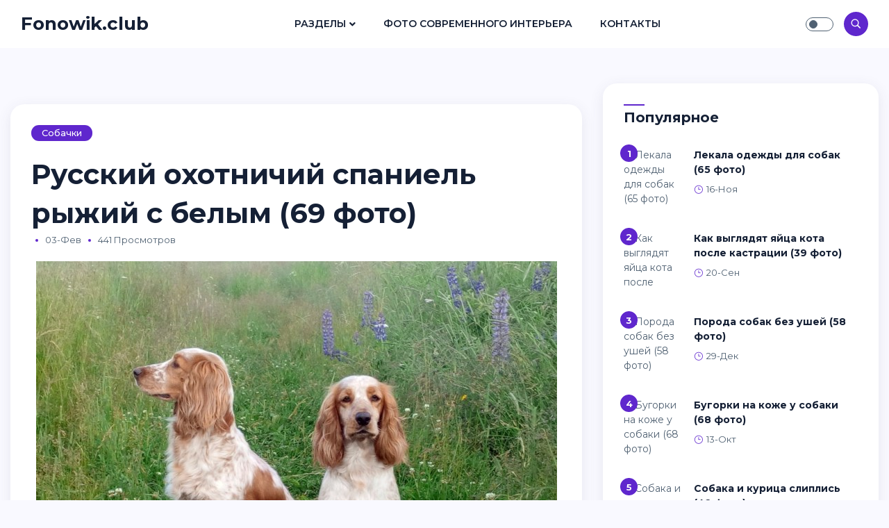

--- FILE ---
content_type: text/html; charset=utf-8
request_url: https://fonowik.club/41371-russkij-ohotnichij-spaniel-ryzhij-s-belym-69-foto.html
body_size: 9285
content:
<!doctype html>
<html lang="ru">
<head>
<meta http-equiv="X-UA-Compatible" content="ie=edge">
<meta name="viewport" content="width=device-width, initial-scale=1.0">
<link rel="icon" sizes="16x16" href="/favicon.png">
<meta charset="utf-8">
<title>Русский охотничий спаниель рыжий с белым (69 фото) - подборки картинок fonowik.club</title>
<meta name="description" content="Скачивайте картинки - Русский охотничий спаниель рыжий с белым (69 фото) - Собачки Русский спаниель Пегий окрас Русский охотничий спаниель рыжий Русский охотничий спаниель рыже Пегий Русский охотничий спаниель рыже Пегий Русский охотничий спаниель Пегий Русский охотничий спаниель рыжий Рыже Пегий спаниель Русский охотничий спаниель рыжий Кокер спаниель Пегий Русский охотничий">
<meta name="keywords" content="спаниель, Русский, охотничий, Пегий, рыжий, кокер, Кокер, белым, крапе, Английский, спрингер, золотистый, окрас, Шотландский, Вельш, Печеночный, коричнево, коричневый, гончая, палевый">
<meta property="og:site_name" content="Кошки и собаки - картинки, фоны, обои на fonowik.club">
<meta property="og:type" content="article">
<meta property="og:title" content="Русский охотничий спаниель рыжий с белым (69 фото)">
<meta property="og:url" content="https://fonowik.club/41371-russkij-ohotnichij-spaniel-ryzhij-s-belym-69-foto.html">
<meta property="og:image" content="https://fonowik.club/uploads/posts/2023-02/1675423032_1-fonowik-club-p-sobaki-russkii-okhotnichii-spaniel-rizhii-2.jpg">
<meta property="og:description" content="Скачивайте картинки - Русский охотничий спаниель рыжий с белым (69 фото) - Собачки Русский спаниель Пегий окрас Русский охотничий спаниель рыжий Русский охотничий спаниель рыже Пегий Русский охотничий спаниель рыже Пегий Русский охотничий спаниель Пегий Русский охотничий спаниель рыжий Рыже Пегий спаниель Русский охотничий спаниель рыжий Кокер спаниель Пегий Русский охотничий">
<link rel="search" type="application/opensearchdescription+xml" href="https://fonowik.club/index.php?do=opensearch" title="Кошки и собаки - картинки, фоны, обои на fonowik.club">
<link rel="canonical" href="https://fonowik.club/41371-russkij-ohotnichij-spaniel-ryzhij-s-belym-69-foto.html">
<link rel="preconnect" href="https://fonts.googleapis.com">
<link rel="preconnect" href="https://fonts.gstatic.com" crossorigin>
<link href="https://fonts.googleapis.com/css2?family=Montserrat:ital,wght@0,300;0,400;0,500;0,600;0,700;1,300;1,400;1,500;1,600;1,700&display=swap" rel="stylesheet">
<link rel="stylesheet" href="/templates/Masonry/css/all.css">
<link rel="stylesheet" href="/templates/Masonry/css/elegant-font-icons.css">
<link rel="stylesheet" href="/templates/Masonry/css/bootstrap.min.css">
<link rel="stylesheet" href="/templates/Masonry/css/style.css">
<link rel="stylesheet" href="/templates/Masonry/css/engine.css">

<script>window.yaContextCb=window.yaContextCb||[]</script>
<script src="https://yandex.ru/ads/system/context.js" async></script>
<!-- Yandex.Metrika counter --> <script type="text/javascript" > (function(m,e,t,r,i,k,a){m[i]=m[i]||function(){(m[i].a=m[i].a||[]).push(arguments)}; m[i].l=1*new Date(); for (var j = 0; j < document.scripts.length; j++) {if (document.scripts[j].src === r) { return; }} k=e.createElement(t),a=e.getElementsByTagName(t)[0],k.async=1,k.src=r,a.parentNode.insertBefore(k,a)}) (window, document, "script", "https://mc.yandex.ru/metrika/tag.js", "ym"); ym(97006556, "init", { clickmap:true, trackLinks:true, accurateTrackBounce:true }); </script> <noscript><div><img src="https://mc.yandex.ru/watch/97006556" style="position:absolute; left:-9999px;" alt="" /></div></noscript> <!-- /Yandex.Metrika counter -->
</head>

<body>
  
<nav class="navbar navbar-expand-lg fixed-top">
<div class="container-fluid">

<div class="logo">
<a href="/" class="logo-dark">Fonowik.club</a>
<a href="/" class="logo-white text-white">Fonowik.club</a>
</div>
        
<div class="collapse navbar-collapse" id="main_nav">
<ul class="navbar-nav ml-auto mr-auto">
<li class="nav-item dropdown"><a class="nav-link dropdown-toggle" href="/news/" data-toggle="dropdown">Разделы</a>
<ul class="dropdown-menu fade-up">
<li><a class="dropdown-item" href="/koshechki/">Кошечки</a></li>
<li><a class="dropdown-item" href="/sobachki/">Собачки</a></li>
</ul>
</li>
<li class="nav-item"><a class="nav-link" href="https://bigfoto.name">Фото современного интерьера</a></li>
<li class="nav-item"><a class="nav-link" href="/index.php?do=feedback">Контакты</a></li>
</ul>
</div>

<div class="navbar-right ml-auto">

<div class="theme-switch-wrapper">
<label class="theme-switch" for="checkbox"><input type="checkbox" id="checkbox" /><div class="slider round"></div></label>
</div>

               
<div class="search-icon"><i class="icon_search"></i></div>

<button class="navbar-toggler" type="button" data-toggle="collapse" data-target="#main_nav" aria-expanded="false" aria-label="Toggle navigation">
<span class="navbar-toggler-icon"></span>
</button>

</div>

</div>
</nav>


<section class="section pt-55 ">
<div class="container-fluid">

<div class="row">
<div class="col-lg-8 mb-20">

<div id='dle-content'><div class="post-single">

<div class="post-single-content">
<a href="https://fonowik.club/sobachki/" class="categorie">Собачки</a> 
<h1>Русский охотничий спаниель рыжий с белым (69 фото)</h1>
<div class="post-single-info">
<ul class="list-inline">
<li class="dot"></li>
<li>03-фев</li>
<li class="dot"></li>
<li>441 просмотров</li>

</ul>
</div></div>
                  
<div class="post-single-body text-justify"><div style="text-align:center;"><!--TBegin:https://fonowik.club/uploads/posts/2023-02/1675423032_1-fonowik-club-p-sobaki-russkii-okhotnichii-spaniel-rizhii-2.jpg||Русский охотничий спаниель рыжий--><a href="https://fonowik.club/uploads/posts/2023-02/1675423032_1-fonowik-club-p-sobaki-russkii-okhotnichii-spaniel-rizhii-2.jpg" class="highslide" target="_blank"><img data-src="/uploads/posts/2023-02/thumbs/1675423032_1-fonowik-club-p-sobaki-russkii-okhotnichii-spaniel-rizhii-2.jpg" style="max-width:100%;" alt="Русский охотничий спаниель рыжий"></a><div>Русский охотничий спаниель рыжий</div><!--TEnd--><br><!--TBegin:https://fonowik.club/uploads/posts/2023-02/1675423114_2-fonowik-club-p-sobaki-russkii-okhotnichii-spaniel-rizhii-4.jpg||Русский охотничий спаниель рыже Пегий--><a href="https://fonowik.club/uploads/posts/2023-02/1675423114_2-fonowik-club-p-sobaki-russkii-okhotnichii-spaniel-rizhii-4.jpg" class="highslide" target="_blank"><img data-src="/uploads/posts/2023-02/thumbs/1675423114_2-fonowik-club-p-sobaki-russkii-okhotnichii-spaniel-rizhii-4.jpg" style="max-width:100%;" alt="Русский охотничий спаниель рыже Пегий"></a><div>Русский охотничий спаниель рыже Пегий</div><!--TEnd--><br><!--TBegin:https://fonowik.club/uploads/posts/2023-02/1675423068_3-fonowik-club-p-sobaki-russkii-okhotnichii-spaniel-rizhii-5.jpg||Русский охотничий спаниель рыже Пегий--><a href="https://fonowik.club/uploads/posts/2023-02/1675423068_3-fonowik-club-p-sobaki-russkii-okhotnichii-spaniel-rizhii-5.jpg" class="highslide" target="_blank"><img data-src="/uploads/posts/2023-02/thumbs/1675423068_3-fonowik-club-p-sobaki-russkii-okhotnichii-spaniel-rizhii-5.jpg" style="max-width:100%;" alt="Русский охотничий спаниель рыже Пегий"></a><div>Русский охотничий спаниель рыже Пегий</div><!--TEnd--><br><!--TBegin:https://fonowik.club/uploads/posts/2023-02/1675423043_4-fonowik-club-p-sobaki-russkii-okhotnichii-spaniel-rizhii-6.jpg||Русский охотничий спаниель Пегий--><a href="https://fonowik.club/uploads/posts/2023-02/1675423043_4-fonowik-club-p-sobaki-russkii-okhotnichii-spaniel-rizhii-6.jpg" class="highslide" target="_blank"><img data-src="/uploads/posts/2023-02/thumbs/1675423043_4-fonowik-club-p-sobaki-russkii-okhotnichii-spaniel-rizhii-6.jpg" style="max-width:100%;" alt="Русский охотничий спаниель Пегий"></a><div>Русский охотничий спаниель Пегий</div><!--TEnd--><br><!--TBegin:https://fonowik.club/uploads/posts/2023-02/1675423040_5-fonowik-club-p-sobaki-russkii-okhotnichii-spaniel-rizhii-7.jpg||Русский охотничий спаниель рыжий--><a href="https://fonowik.club/uploads/posts/2023-02/1675423040_5-fonowik-club-p-sobaki-russkii-okhotnichii-spaniel-rizhii-7.jpg" class="highslide" target="_blank"><img data-src="/uploads/posts/2023-02/thumbs/1675423040_5-fonowik-club-p-sobaki-russkii-okhotnichii-spaniel-rizhii-7.jpg" style="max-width:100%;" alt="Русский охотничий спаниель рыжий"></a><div>Русский охотничий спаниель рыжий</div><!--TEnd--><br><!--TBegin:https://fonowik.club/uploads/posts/2023-02/1675423056_6-fonowik-club-p-sobaki-russkii-okhotnichii-spaniel-rizhii-9.jpg||Рыже Пегий спаниель--><a href="https://fonowik.club/uploads/posts/2023-02/1675423056_6-fonowik-club-p-sobaki-russkii-okhotnichii-spaniel-rizhii-9.jpg" class="highslide" target="_blank"><img data-src="/uploads/posts/2023-02/thumbs/1675423056_6-fonowik-club-p-sobaki-russkii-okhotnichii-spaniel-rizhii-9.jpg" style="max-width:100%;" alt="Рыже Пегий спаниель"></a><div>Рыже Пегий спаниель</div><!--TEnd--><br><!--TBegin:https://fonowik.club/uploads/posts/2023-02/1675423115_7-fonowik-club-p-sobaki-russkii-okhotnichii-spaniel-rizhii-10.jpg||Русский охотничий спаниель рыжий--><a href="https://fonowik.club/uploads/posts/2023-02/1675423115_7-fonowik-club-p-sobaki-russkii-okhotnichii-spaniel-rizhii-10.jpg" class="highslide" target="_blank"><img data-src="/uploads/posts/2023-02/thumbs/1675423115_7-fonowik-club-p-sobaki-russkii-okhotnichii-spaniel-rizhii-10.jpg" style="max-width:100%;" alt="Русский охотничий спаниель рыжий"></a><div>Русский охотничий спаниель рыжий</div><!--TEnd--><br><!--TBegin:https://fonowik.club/uploads/posts/2023-02/1675423059_8-fonowik-club-p-sobaki-russkii-okhotnichii-spaniel-rizhii-11.jpg||Кокер спаниель Пегий--><a href="https://fonowik.club/uploads/posts/2023-02/1675423059_8-fonowik-club-p-sobaki-russkii-okhotnichii-spaniel-rizhii-11.jpg" class="highslide" target="_blank"><img data-src="/uploads/posts/2023-02/thumbs/1675423059_8-fonowik-club-p-sobaki-russkii-okhotnichii-spaniel-rizhii-11.jpg" style="max-width:100%;" alt="Кокер спаниель Пегий"></a><div>Кокер спаниель Пегий</div><!--TEnd--><br><!--TBegin:https://fonowik.club/uploads/posts/2023-02/1675423070_9-fonowik-club-p-sobaki-russkii-okhotnichii-spaniel-rizhii-12.jpg||Русский охотничий спаниель рыжий с белым--><a href="https://fonowik.club/uploads/posts/2023-02/1675423070_9-fonowik-club-p-sobaki-russkii-okhotnichii-spaniel-rizhii-12.jpg" class="highslide" target="_blank"><img data-src="/uploads/posts/2023-02/thumbs/1675423070_9-fonowik-club-p-sobaki-russkii-okhotnichii-spaniel-rizhii-12.jpg" style="max-width:100%;" alt="Русский охотничий спаниель рыжий с белым"></a><div>Русский охотничий спаниель рыжий с белым</div><!--TEnd--><br><!--TBegin:https://fonowik.club/uploads/posts/2023-02/1675423054_10-fonowik-club-p-sobaki-russkii-okhotnichii-spaniel-rizhii-13.jpg||Русский охотничий спаниель Пегий--><a href="https://fonowik.club/uploads/posts/2023-02/1675423054_10-fonowik-club-p-sobaki-russkii-okhotnichii-spaniel-rizhii-13.jpg" class="highslide" target="_blank"><img data-src="/uploads/posts/2023-02/thumbs/1675423054_10-fonowik-club-p-sobaki-russkii-okhotnichii-spaniel-rizhii-13.jpg" style="max-width:100%;" alt="Русский охотничий спаниель Пегий"></a><div>Русский охотничий спаниель Пегий</div><!--TEnd--><br><!--TBegin:https://fonowik.club/uploads/posts/2023-02/1675423090_11-fonowik-club-p-sobaki-russkii-okhotnichii-spaniel-rizhii-14.jpg||Русский спаниель рыже Пегий--><a href="https://fonowik.club/uploads/posts/2023-02/1675423090_11-fonowik-club-p-sobaki-russkii-okhotnichii-spaniel-rizhii-14.jpg" class="highslide" target="_blank"><img data-src="/uploads/posts/2023-02/thumbs/1675423090_11-fonowik-club-p-sobaki-russkii-okhotnichii-spaniel-rizhii-14.jpg" style="max-width:100%;" alt="Русский спаниель рыже Пегий"></a><div>Русский спаниель рыже Пегий</div><!--TEnd--><br><!--TBegin:https://fonowik.club/uploads/posts/2023-02/1675423098_12-fonowik-club-p-sobaki-russkii-okhotnichii-spaniel-rizhii-16.jpg||Русский охотничий спаниель рыжий крап--><a href="https://fonowik.club/uploads/posts/2023-02/1675423098_12-fonowik-club-p-sobaki-russkii-okhotnichii-spaniel-rizhii-16.jpg" class="highslide" target="_blank"><img data-src="/uploads/posts/2023-02/thumbs/1675423098_12-fonowik-club-p-sobaki-russkii-okhotnichii-spaniel-rizhii-16.jpg" style="max-width:100%;" alt="Русский охотничий спаниель рыжий крап"></a><div>Русский охотничий спаниель рыжий крап</div><!--TEnd--><br><!--TBegin:https://fonowik.club/uploads/posts/2023-02/1675423117_13-fonowik-club-p-sobaki-russkii-okhotnichii-spaniel-rizhii-17.jpg||Русский охотничий спаниель рыжий с белым--><a href="https://fonowik.club/uploads/posts/2023-02/1675423117_13-fonowik-club-p-sobaki-russkii-okhotnichii-spaniel-rizhii-17.jpg" class="highslide" target="_blank"><img data-src="/uploads/posts/2023-02/thumbs/1675423117_13-fonowik-club-p-sobaki-russkii-okhotnichii-spaniel-rizhii-17.jpg" style="max-width:100%;" alt="Русский охотничий спаниель рыжий с белым"></a><div>Русский охотничий спаниель рыжий с белым</div><!--TEnd--><br><!--TBegin:https://fonowik.club/uploads/posts/2023-02/1675423085_14-fonowik-club-p-sobaki-russkii-okhotnichii-spaniel-rizhii-18.jpg||Русский охотничий спаниель рыже Пегий в крапе--><a href="https://fonowik.club/uploads/posts/2023-02/1675423085_14-fonowik-club-p-sobaki-russkii-okhotnichii-spaniel-rizhii-18.jpg" class="highslide" target="_blank"><img data-src="/uploads/posts/2023-02/thumbs/1675423085_14-fonowik-club-p-sobaki-russkii-okhotnichii-spaniel-rizhii-18.jpg" style="max-width:100%;" alt="Русский охотничий спаниель рыже Пегий в крапе"></a><div>Русский охотничий спаниель рыже Пегий в крапе</div><!--TEnd--><br><!--TBegin:https://fonowik.club/uploads/posts/2023-02/1675423053_15-fonowik-club-p-sobaki-russkii-okhotnichii-spaniel-rizhii-19.jpg||Русский охотничий спаниель рыже Пегий--><a href="https://fonowik.club/uploads/posts/2023-02/1675423053_15-fonowik-club-p-sobaki-russkii-okhotnichii-spaniel-rizhii-19.jpg" class="highslide" target="_blank"><img data-src="/uploads/posts/2023-02/thumbs/1675423053_15-fonowik-club-p-sobaki-russkii-okhotnichii-spaniel-rizhii-19.jpg" style="max-width:100%;" alt="Русский охотничий спаниель рыже Пегий"></a><div>Русский охотничий спаниель рыже Пегий</div><!--TEnd--><br><!--TBegin:https://fonowik.club/uploads/posts/2023-02/1675423099_16-fonowik-club-p-sobaki-russkii-okhotnichii-spaniel-rizhii-20.jpg||Русский охотничий спаниель бежевый--><a href="https://fonowik.club/uploads/posts/2023-02/1675423099_16-fonowik-club-p-sobaki-russkii-okhotnichii-spaniel-rizhii-20.jpg" class="highslide" target="_blank"><img data-src="/uploads/posts/2023-02/thumbs/1675423099_16-fonowik-club-p-sobaki-russkii-okhotnichii-spaniel-rizhii-20.jpg" style="max-width:100%;" alt="Русский охотничий спаниель бежевый"></a><div>Русский охотничий спаниель бежевый</div><!--TEnd--><br><!--TBegin:https://fonowik.club/uploads/posts/2023-02/1675423118_17-fonowik-club-p-sobaki-russkii-okhotnichii-spaniel-rizhii-21.jpg||Кокер спаниель охотничий--><a href="https://fonowik.club/uploads/posts/2023-02/1675423118_17-fonowik-club-p-sobaki-russkii-okhotnichii-spaniel-rizhii-21.jpg" class="highslide" target="_blank"><img data-src="/uploads/posts/2023-02/thumbs/1675423118_17-fonowik-club-p-sobaki-russkii-okhotnichii-spaniel-rizhii-21.jpg" style="max-width:100%;" alt="Кокер спаниель охотничий"></a><div>Кокер спаниель охотничий</div><!--TEnd--><br><!--TBegin:https://fonowik.club/uploads/posts/2023-02/1675423061_18-fonowik-club-p-sobaki-russkii-okhotnichii-spaniel-rizhii-22.jpg||Русский охотничий спаниель рыжий--><a href="https://fonowik.club/uploads/posts/2023-02/1675423061_18-fonowik-club-p-sobaki-russkii-okhotnichii-spaniel-rizhii-22.jpg" class="highslide" target="_blank"><img data-src="/uploads/posts/2023-02/thumbs/1675423061_18-fonowik-club-p-sobaki-russkii-okhotnichii-spaniel-rizhii-22.jpg" style="max-width:100%;" alt="Русский охотничий спаниель рыжий"></a><div>Русский охотничий спаниель рыжий</div><!--TEnd--><br><!--TBegin:https://fonowik.club/uploads/posts/2023-02/1675423118_19-fonowik-club-p-sobaki-russkii-okhotnichii-spaniel-rizhii-24.jpg||Кокер спаниель охотничий--><a href="https://fonowik.club/uploads/posts/2023-02/1675423118_19-fonowik-club-p-sobaki-russkii-okhotnichii-spaniel-rizhii-24.jpg" class="highslide" target="_blank"><img data-src="/uploads/posts/2023-02/thumbs/1675423118_19-fonowik-club-p-sobaki-russkii-okhotnichii-spaniel-rizhii-24.jpg" style="max-width:100%;" alt="Кокер спаниель охотничий"></a><div>Кокер спаниель охотничий</div><!--TEnd--><br><!--TBegin:https://fonowik.club/uploads/posts/2023-02/1675423078_20-fonowik-club-p-sobaki-russkii-okhotnichii-spaniel-rizhii-25.jpg||Кокер спаниель Пегий--><a href="https://fonowik.club/uploads/posts/2023-02/1675423078_20-fonowik-club-p-sobaki-russkii-okhotnichii-spaniel-rizhii-25.jpg" class="highslide" target="_blank"><img data-src="/uploads/posts/2023-02/thumbs/1675423078_20-fonowik-club-p-sobaki-russkii-okhotnichii-spaniel-rizhii-25.jpg" style="max-width:100%;" alt="Кокер спаниель Пегий"></a><div>Кокер спаниель Пегий</div><!--TEnd--><br><!--TBegin:https://fonowik.club/uploads/posts/2023-02/1675423082_21-fonowik-club-p-sobaki-russkii-okhotnichii-spaniel-rizhii-26.jpg||Русский охотничий спаниель рыже Пегий--><a href="https://fonowik.club/uploads/posts/2023-02/1675423082_21-fonowik-club-p-sobaki-russkii-okhotnichii-spaniel-rizhii-26.jpg" class="highslide" target="_blank"><img data-src="/uploads/posts/2023-02/thumbs/1675423082_21-fonowik-club-p-sobaki-russkii-okhotnichii-spaniel-rizhii-26.jpg" style="max-width:100%;" alt="Русский охотничий спаниель рыже Пегий"></a><div>Русский охотничий спаниель рыже Пегий</div><!--TEnd--><br><!--TBegin:https://fonowik.club/uploads/posts/2023-02/1675423088_22-fonowik-club-p-sobaki-russkii-okhotnichii-spaniel-rizhii-27.jpg||Русский охотничий спаниель рыже Пегий в крапе--><a href="https://fonowik.club/uploads/posts/2023-02/1675423088_22-fonowik-club-p-sobaki-russkii-okhotnichii-spaniel-rizhii-27.jpg" class="highslide" target="_blank"><img data-src="/uploads/posts/2023-02/thumbs/1675423088_22-fonowik-club-p-sobaki-russkii-okhotnichii-spaniel-rizhii-27.jpg" style="max-width:100%;" alt="Русский охотничий спаниель рыже Пегий в крапе"></a><div>Русский охотничий спаниель рыже Пегий в крапе</div><!--TEnd--><br><!--TBegin:https://fonowik.club/uploads/posts/2023-02/1675423083_23-fonowik-club-p-sobaki-russkii-okhotnichii-spaniel-rizhii-28.jpg||Русский охотничий спаниель рыжий с белым--><a href="https://fonowik.club/uploads/posts/2023-02/1675423083_23-fonowik-club-p-sobaki-russkii-okhotnichii-spaniel-rizhii-28.jpg" class="highslide" target="_blank"><img data-src="/uploads/posts/2023-02/thumbs/1675423083_23-fonowik-club-p-sobaki-russkii-okhotnichii-spaniel-rizhii-28.jpg" style="max-width:100%;" alt="Русский охотничий спаниель рыжий с белым"></a><div>Русский охотничий спаниель рыжий с белым</div><!--TEnd--><br><!--TBegin:https://fonowik.club/uploads/posts/2023-02/1675423035_24-fonowik-club-p-sobaki-russkii-okhotnichii-spaniel-rizhii-30.jpg||Русский спаниель рыже Пегий--><a href="https://fonowik.club/uploads/posts/2023-02/1675423035_24-fonowik-club-p-sobaki-russkii-okhotnichii-spaniel-rizhii-30.jpg" class="highslide" target="_blank"><img data-src="/uploads/posts/2023-02/thumbs/1675423035_24-fonowik-club-p-sobaki-russkii-okhotnichii-spaniel-rizhii-30.jpg" style="max-width:100%;" alt="Русский спаниель рыже Пегий"></a><div>Русский спаниель рыже Пегий</div><!--TEnd--><br><!--TBegin:https://fonowik.club/uploads/posts/2023-02/1675423120_25-fonowik-club-p-sobaki-russkii-okhotnichii-spaniel-rizhii-31.jpg||Русский охотничий спаниель золотистый--><a href="https://fonowik.club/uploads/posts/2023-02/1675423120_25-fonowik-club-p-sobaki-russkii-okhotnichii-spaniel-rizhii-31.jpg" class="highslide" target="_blank"><img data-src="/uploads/posts/2023-02/thumbs/1675423120_25-fonowik-club-p-sobaki-russkii-okhotnichii-spaniel-rizhii-31.jpg" style="max-width:100%;" alt="Русский охотничий спаниель золотистый"></a><div>Русский охотничий спаниель золотистый</div><!--TEnd--><br><!--TBegin:https://fonowik.club/uploads/posts/2023-02/1675423122_26-fonowik-club-p-sobaki-russkii-okhotnichii-spaniel-rizhii-32.jpg||Русский охотничий спаниель рыжий--><a href="https://fonowik.club/uploads/posts/2023-02/1675423122_26-fonowik-club-p-sobaki-russkii-okhotnichii-spaniel-rizhii-32.jpg" class="highslide" target="_blank"><img data-src="/uploads/posts/2023-02/thumbs/1675423122_26-fonowik-club-p-sobaki-russkii-okhotnichii-spaniel-rizhii-32.jpg" style="max-width:100%;" alt="Русский охотничий спаниель рыжий"></a><div>Русский охотничий спаниель рыжий</div><!--TEnd--><br><!--TBegin:https://fonowik.club/uploads/posts/2023-02/1675423076_27-fonowik-club-p-sobaki-russkii-okhotnichii-spaniel-rizhii-33.jpg||Вель спрингер спаниель--><a href="https://fonowik.club/uploads/posts/2023-02/1675423076_27-fonowik-club-p-sobaki-russkii-okhotnichii-spaniel-rizhii-33.jpg" class="highslide" target="_blank"><img data-src="/uploads/posts/2023-02/thumbs/1675423076_27-fonowik-club-p-sobaki-russkii-okhotnichii-spaniel-rizhii-33.jpg" style="max-width:100%;" alt="Вель спрингер спаниель"></a><div>Вель спрингер спаниель</div><!--TEnd--><br><!--TBegin:https://fonowik.club/uploads/posts/2023-02/1675423101_28-fonowik-club-p-sobaki-russkii-okhotnichii-spaniel-rizhii-35.jpg||Гладкошерстный спаниель кокер рыжий--><a href="https://fonowik.club/uploads/posts/2023-02/1675423101_28-fonowik-club-p-sobaki-russkii-okhotnichii-spaniel-rizhii-35.jpg" class="highslide" target="_blank"><img data-src="/uploads/posts/2023-02/thumbs/1675423101_28-fonowik-club-p-sobaki-russkii-okhotnichii-spaniel-rizhii-35.jpg" style="max-width:100%;" alt="Гладкошерстный спаниель кокер рыжий"></a><div>Гладкошерстный спаниель кокер рыжий</div><!--TEnd--><br><!--TBegin:https://fonowik.club/uploads/posts/2023-02/1675423130_29-fonowik-club-p-sobaki-russkii-okhotnichii-spaniel-rizhii-36.jpg||Русский кокер спаниель--><a href="https://fonowik.club/uploads/posts/2023-02/1675423130_29-fonowik-club-p-sobaki-russkii-okhotnichii-spaniel-rizhii-36.jpg" class="highslide" target="_blank"><img data-src="/uploads/posts/2023-02/thumbs/1675423130_29-fonowik-club-p-sobaki-russkii-okhotnichii-spaniel-rizhii-36.jpg" style="max-width:100%;" alt="Русский кокер спаниель"></a><div>Русский кокер спаниель</div><!--TEnd--><br><!--TBegin:https://fonowik.club/uploads/posts/2023-02/1675423136_30-fonowik-club-p-sobaki-russkii-okhotnichii-spaniel-rizhii-37.jpg||Русский спаниель рыже Пегий--><a href="https://fonowik.club/uploads/posts/2023-02/1675423136_30-fonowik-club-p-sobaki-russkii-okhotnichii-spaniel-rizhii-37.jpg" class="highslide" target="_blank"><img data-src="/uploads/posts/2023-02/thumbs/1675423136_30-fonowik-club-p-sobaki-russkii-okhotnichii-spaniel-rizhii-37.jpg" style="max-width:100%;" alt="Русский спаниель рыже Пегий"></a><div>Русский спаниель рыже Пегий</div><!--TEnd--><br><!--TBegin:https://fonowik.club/uploads/posts/2023-02/1675423076_31-fonowik-club-p-sobaki-russkii-okhotnichii-spaniel-rizhii-38.jpg||Кокер спаниель бело рыжий--><a href="https://fonowik.club/uploads/posts/2023-02/1675423076_31-fonowik-club-p-sobaki-russkii-okhotnichii-spaniel-rizhii-38.jpg" class="highslide" target="_blank"><img data-src="/uploads/posts/2023-02/thumbs/1675423076_31-fonowik-club-p-sobaki-russkii-okhotnichii-spaniel-rizhii-38.jpg" style="max-width:100%;" alt="Кокер спаниель бело рыжий"></a><div>Кокер спаниель бело рыжий</div><!--TEnd--><br><!--TBegin:https://fonowik.club/uploads/posts/2023-02/1675423095_32-fonowik-club-p-sobaki-russkii-okhotnichii-spaniel-rizhii-39.jpg||Русский кокер спаниель рыжий--><a href="https://fonowik.club/uploads/posts/2023-02/1675423095_32-fonowik-club-p-sobaki-russkii-okhotnichii-spaniel-rizhii-39.jpg" class="highslide" target="_blank"><img data-src="/uploads/posts/2023-02/thumbs/1675423095_32-fonowik-club-p-sobaki-russkii-okhotnichii-spaniel-rizhii-39.jpg" style="max-width:100%;" alt="Русский кокер спаниель рыжий"></a><div>Русский кокер спаниель рыжий</div><!--TEnd--><br><!--TBegin:https://fonowik.club/uploads/posts/2023-02/1675423081_33-fonowik-club-p-sobaki-russkii-okhotnichii-spaniel-rizhii-40.jpg||Русский кокер спаниель светлый--><a href="https://fonowik.club/uploads/posts/2023-02/1675423081_33-fonowik-club-p-sobaki-russkii-okhotnichii-spaniel-rizhii-40.jpg" class="highslide" target="_blank"><img data-src="/uploads/posts/2023-02/thumbs/1675423081_33-fonowik-club-p-sobaki-russkii-okhotnichii-spaniel-rizhii-40.jpg" style="max-width:100%;" alt="Русский кокер спаниель светлый"></a><div>Русский кокер спаниель светлый</div><!--TEnd--><br><!--TBegin:https://fonowik.club/uploads/posts/2023-02/1675423070_34-fonowik-club-p-sobaki-russkii-okhotnichii-spaniel-rizhii-41.jpg||Русский охотничий спаниель рыжий с белым--><a href="https://fonowik.club/uploads/posts/2023-02/1675423070_34-fonowik-club-p-sobaki-russkii-okhotnichii-spaniel-rizhii-41.jpg" class="highslide" target="_blank"><img data-src="/uploads/posts/2023-02/thumbs/1675423070_34-fonowik-club-p-sobaki-russkii-okhotnichii-spaniel-rizhii-41.jpg" style="max-width:100%;" alt="Русский охотничий спаниель рыжий с белым"></a><div>Русский охотничий спаниель рыжий с белым</div><!--TEnd--><br><!--TBegin:https://fonowik.club/uploads/posts/2023-02/1675423068_35-fonowik-club-p-sobaki-russkii-okhotnichii-spaniel-rizhii-42.jpg||Русский кокер спаниель рыжий--><a href="https://fonowik.club/uploads/posts/2023-02/1675423068_35-fonowik-club-p-sobaki-russkii-okhotnichii-spaniel-rizhii-42.jpg" class="highslide" target="_blank"><img data-src="/uploads/posts/2023-02/thumbs/1675423068_35-fonowik-club-p-sobaki-russkii-okhotnichii-spaniel-rizhii-42.jpg" style="max-width:100%;" alt="Русский кокер спаниель рыжий"></a><div>Русский кокер спаниель рыжий</div><!--TEnd--><br><!--TBegin:https://fonowik.club/uploads/posts/2023-02/1675423085_36-fonowik-club-p-sobaki-russkii-okhotnichii-spaniel-rizhii-44.jpg||Ирландский кокер спаниель--><a href="https://fonowik.club/uploads/posts/2023-02/1675423085_36-fonowik-club-p-sobaki-russkii-okhotnichii-spaniel-rizhii-44.jpg" class="highslide" target="_blank"><img data-src="/uploads/posts/2023-02/thumbs/1675423085_36-fonowik-club-p-sobaki-russkii-okhotnichii-spaniel-rizhii-44.jpg" style="max-width:100%;" alt="Ирландский кокер спаниель"></a><div>Ирландский кокер спаниель</div><!--TEnd--><br><!--TBegin:https://fonowik.club/uploads/posts/2023-02/1675423048_37-fonowik-club-p-sobaki-russkii-okhotnichii-spaniel-rizhii-45.jpg||Русский кокер спаниель рыжий--><a href="https://fonowik.club/uploads/posts/2023-02/1675423048_37-fonowik-club-p-sobaki-russkii-okhotnichii-spaniel-rizhii-45.jpg" class="highslide" target="_blank"><img data-src="/uploads/posts/2023-02/thumbs/1675423048_37-fonowik-club-p-sobaki-russkii-okhotnichii-spaniel-rizhii-45.jpg" style="max-width:100%;" alt="Русский кокер спаниель рыжий"></a><div>Русский кокер спаниель рыжий</div><!--TEnd--><br><!--TBegin:https://fonowik.club/uploads/posts/2023-02/1675423105_38-fonowik-club-p-sobaki-russkii-okhotnichii-spaniel-rizhii-46.jpg||Русский охотничий спаниель рыже Пегий--><a href="https://fonowik.club/uploads/posts/2023-02/1675423105_38-fonowik-club-p-sobaki-russkii-okhotnichii-spaniel-rizhii-46.jpg" class="highslide" target="_blank"><img data-src="/uploads/posts/2023-02/thumbs/1675423105_38-fonowik-club-p-sobaki-russkii-okhotnichii-spaniel-rizhii-46.jpg" style="max-width:100%;" alt="Русский охотничий спаниель рыже Пегий"></a><div>Русский охотничий спаниель рыже Пегий</div><!--TEnd--><br><!--TBegin:https://fonowik.club/uploads/posts/2023-02/1675423068_39-fonowik-club-p-sobaki-russkii-okhotnichii-spaniel-rizhii-47.jpg||Английский кокер спаниель охотничья собака--><a href="https://fonowik.club/uploads/posts/2023-02/1675423068_39-fonowik-club-p-sobaki-russkii-okhotnichii-spaniel-rizhii-47.jpg" class="highslide" target="_blank"><img data-src="/uploads/posts/2023-02/thumbs/1675423068_39-fonowik-club-p-sobaki-russkii-okhotnichii-spaniel-rizhii-47.jpg" style="max-width:100%;" alt="Английский кокер спаниель охотничья собака"></a><div>Английский кокер спаниель охотничья собака</div><!--TEnd--><br><!--TBegin:https://fonowik.club/uploads/posts/2023-02/1675423069_40-fonowik-club-p-sobaki-russkii-okhotnichii-spaniel-rizhii-48.jpg||Русский охотничий спаниель рыже Пегий в крапе--><a href="https://fonowik.club/uploads/posts/2023-02/1675423069_40-fonowik-club-p-sobaki-russkii-okhotnichii-spaniel-rizhii-48.jpg" class="highslide" target="_blank"><img data-src="/uploads/posts/2023-02/thumbs/1675423069_40-fonowik-club-p-sobaki-russkii-okhotnichii-spaniel-rizhii-48.jpg" style="max-width:100%;" alt="Русский охотничий спаниель рыже Пегий в крапе"></a><div>Русский охотничий спаниель рыже Пегий в крапе</div><!--TEnd--><br><!--TBegin:https://fonowik.club/uploads/posts/2023-02/1675423055_41-fonowik-club-p-sobaki-russkii-okhotnichii-spaniel-rizhii-49.jpg||Русский охотничий спаниель--><a href="https://fonowik.club/uploads/posts/2023-02/1675423055_41-fonowik-club-p-sobaki-russkii-okhotnichii-spaniel-rizhii-49.jpg" class="highslide" target="_blank"><img data-src="/uploads/posts/2023-02/thumbs/1675423055_41-fonowik-club-p-sobaki-russkii-okhotnichii-spaniel-rizhii-49.jpg" style="max-width:100%;" alt="Русский охотничий спаниель"></a><div>Русский охотничий спаниель</div><!--TEnd--><br><!--TBegin:https://fonowik.club/uploads/posts/2023-02/1675423058_42-fonowik-club-p-sobaki-russkii-okhotnichii-spaniel-rizhii-51.jpg||Русский охотничий спаниель Пегий--><a href="https://fonowik.club/uploads/posts/2023-02/1675423058_42-fonowik-club-p-sobaki-russkii-okhotnichii-spaniel-rizhii-51.jpg" class="highslide" target="_blank"><img data-src="/uploads/posts/2023-02/thumbs/1675423058_42-fonowik-club-p-sobaki-russkii-okhotnichii-spaniel-rizhii-51.jpg" style="max-width:100%;" alt="Русский охотничий спаниель Пегий"></a><div>Русский охотничий спаниель Пегий</div><!--TEnd--><br><!--TBegin:https://fonowik.club/uploads/posts/2023-02/1675423129_43-fonowik-club-p-sobaki-russkii-okhotnichii-spaniel-rizhii-52.jpg||Русский охотничий спаниель рыже Пегий в крапе--><a href="https://fonowik.club/uploads/posts/2023-02/1675423129_43-fonowik-club-p-sobaki-russkii-okhotnichii-spaniel-rizhii-52.jpg" class="highslide" target="_blank"><img data-src="/uploads/posts/2023-02/thumbs/1675423129_43-fonowik-club-p-sobaki-russkii-okhotnichii-spaniel-rizhii-52.jpg" style="max-width:100%;" alt="Русский охотничий спаниель рыже Пегий в крапе"></a><div>Русский охотничий спаниель рыже Пегий в крапе</div><!--TEnd--><br><!--TBegin:https://fonowik.club/uploads/posts/2023-02/1675423085_44-fonowik-club-p-sobaki-russkii-okhotnichii-spaniel-rizhii-53.jpg||Золотистый кокер спаниель--><a href="https://fonowik.club/uploads/posts/2023-02/1675423085_44-fonowik-club-p-sobaki-russkii-okhotnichii-spaniel-rizhii-53.jpg" class="highslide" target="_blank"><img data-src="/uploads/posts/2023-02/thumbs/1675423085_44-fonowik-club-p-sobaki-russkii-okhotnichii-spaniel-rizhii-53.jpg" style="max-width:100%;" alt="Золотистый кокер спаниель"></a><div>Золотистый кокер спаниель</div><!--TEnd--><br><!--TBegin:https://fonowik.club/uploads/posts/2023-02/1675423139_45-fonowik-club-p-sobaki-russkii-okhotnichii-spaniel-rizhii-54.jpg||Русский охотничий спаниель рыжий щенок--><a href="https://fonowik.club/uploads/posts/2023-02/1675423139_45-fonowik-club-p-sobaki-russkii-okhotnichii-spaniel-rizhii-54.jpg" class="highslide" target="_blank"><img data-src="/uploads/posts/2023-02/thumbs/1675423139_45-fonowik-club-p-sobaki-russkii-okhotnichii-spaniel-rizhii-54.jpg" style="max-width:100%;" alt="Русский охотничий спаниель рыжий щенок"></a><div>Русский охотничий спаниель рыжий щенок</div><!--TEnd--><br><!--TBegin:https://fonowik.club/uploads/posts/2023-02/1675423058_46-fonowik-club-p-sobaki-russkii-okhotnichii-spaniel-rizhii-55.jpg||Английский кокер спаниель золотистый--><a href="https://fonowik.club/uploads/posts/2023-02/1675423058_46-fonowik-club-p-sobaki-russkii-okhotnichii-spaniel-rizhii-55.jpg" class="highslide" target="_blank"><img data-src="/uploads/posts/2023-02/thumbs/1675423058_46-fonowik-club-p-sobaki-russkii-okhotnichii-spaniel-rizhii-55.jpg" style="max-width:100%;" alt="Английский кокер спаниель золотистый"></a><div>Английский кокер спаниель золотистый</div><!--TEnd--><br><!--TBegin:https://fonowik.club/uploads/posts/2023-02/1675423059_47-fonowik-club-p-sobaki-russkii-okhotnichii-spaniel-rizhii-56.jpg||Русский охотничий спаниель снег--><a href="https://fonowik.club/uploads/posts/2023-02/1675423059_47-fonowik-club-p-sobaki-russkii-okhotnichii-spaniel-rizhii-56.jpg" class="highslide" target="_blank"><img data-src="/uploads/posts/2023-02/thumbs/1675423059_47-fonowik-club-p-sobaki-russkii-okhotnichii-spaniel-rizhii-56.jpg" style="max-width:100%;" alt="Русский охотничий спаниель снег"></a><div>Русский охотничий спаниель снег</div><!--TEnd--><br><!--TBegin:https://fonowik.club/uploads/posts/2023-02/1675423065_48-fonowik-club-p-sobaki-russkii-okhotnichii-spaniel-rizhii-57.jpg||Русский кокер спаниель рыжий--><a href="https://fonowik.club/uploads/posts/2023-02/1675423065_48-fonowik-club-p-sobaki-russkii-okhotnichii-spaniel-rizhii-57.jpg" class="highslide" target="_blank"><img data-src="/uploads/posts/2023-02/thumbs/1675423065_48-fonowik-club-p-sobaki-russkii-okhotnichii-spaniel-rizhii-57.jpg" style="max-width:100%;" alt="Русский кокер спаниель рыжий"></a><div>Русский кокер спаниель рыжий</div><!--TEnd--><br><!--TBegin:https://fonowik.club/uploads/posts/2023-02/1675423150_49-fonowik-club-p-sobaki-russkii-okhotnichii-spaniel-rizhii-58.jpg||Русский кокер спаниель--><a href="https://fonowik.club/uploads/posts/2023-02/1675423150_49-fonowik-club-p-sobaki-russkii-okhotnichii-spaniel-rizhii-58.jpg" class="highslide" target="_blank"><img data-src="/uploads/posts/2023-02/thumbs/1675423150_49-fonowik-club-p-sobaki-russkii-okhotnichii-spaniel-rizhii-58.jpg" style="max-width:100%;" alt="Русский кокер спаниель"></a><div>Русский кокер спаниель</div><!--TEnd--><br><!--TBegin:https://fonowik.club/uploads/posts/2023-02/1675423108_50-fonowik-club-p-sobaki-russkii-okhotnichii-spaniel-rizhii-59.jpg||Русский спаниель щенки рыжие--><a href="https://fonowik.club/uploads/posts/2023-02/1675423108_50-fonowik-club-p-sobaki-russkii-okhotnichii-spaniel-rizhii-59.jpg" class="highslide" target="_blank"><img data-src="/uploads/posts/2023-02/thumbs/1675423108_50-fonowik-club-p-sobaki-russkii-okhotnichii-spaniel-rizhii-59.jpg" style="max-width:100%;" alt="Русский спаниель щенки рыжие"></a><div>Русский спаниель щенки рыжие</div><!--TEnd--><br><!--TBegin:https://fonowik.club/uploads/posts/2023-02/1675423126_51-fonowik-club-p-sobaki-russkii-okhotnichii-spaniel-rizhii-60.jpg||Русский спаниель взрослый--><a href="https://fonowik.club/uploads/posts/2023-02/1675423126_51-fonowik-club-p-sobaki-russkii-okhotnichii-spaniel-rizhii-60.jpg" class="highslide" target="_blank"><img data-src="/uploads/posts/2023-02/thumbs/1675423126_51-fonowik-club-p-sobaki-russkii-okhotnichii-spaniel-rizhii-60.jpg" style="max-width:100%;" alt="Русский спаниель взрослый"></a><div>Русский спаниель взрослый</div><!--TEnd--><br><!--TBegin:https://fonowik.club/uploads/posts/2023-02/1675423150_52-fonowik-club-p-sobaki-russkii-okhotnichii-spaniel-rizhii-61.jpg||Спаниель бело рыжий--><a href="https://fonowik.club/uploads/posts/2023-02/1675423150_52-fonowik-club-p-sobaki-russkii-okhotnichii-spaniel-rizhii-61.jpg" class="highslide" target="_blank"><img data-src="/uploads/posts/2023-02/thumbs/1675423150_52-fonowik-club-p-sobaki-russkii-okhotnichii-spaniel-rizhii-61.jpg" style="max-width:100%;" alt="Спаниель бело рыжий"></a><div>Спаниель бело рыжий</div><!--TEnd--><br><!--TBegin:https://fonowik.club/uploads/posts/2023-02/1675423089_53-fonowik-club-p-sobaki-russkii-okhotnichii-spaniel-rizhii-62.jpg||Шотландский кокер спаниель--><a href="https://fonowik.club/uploads/posts/2023-02/1675423089_53-fonowik-club-p-sobaki-russkii-okhotnichii-spaniel-rizhii-62.jpg" class="highslide" target="_blank"><img data-src="/uploads/posts/2023-02/thumbs/1675423089_53-fonowik-club-p-sobaki-russkii-okhotnichii-spaniel-rizhii-62.jpg" style="max-width:100%;" alt="Шотландский кокер спаниель"></a><div>Шотландский кокер спаниель</div><!--TEnd--><br><!--TBegin:https://fonowik.club/uploads/posts/2023-02/1675423083_54-fonowik-club-p-sobaki-russkii-okhotnichii-spaniel-rizhii-63.jpg||Русский спаниель белый с рыжими пятнами--><a href="https://fonowik.club/uploads/posts/2023-02/1675423083_54-fonowik-club-p-sobaki-russkii-okhotnichii-spaniel-rizhii-63.jpg" class="highslide" target="_blank"><img data-src="/uploads/posts/2023-02/thumbs/1675423083_54-fonowik-club-p-sobaki-russkii-okhotnichii-spaniel-rizhii-63.jpg" style="max-width:100%;" alt="Русский спаниель белый с рыжими пятнами"></a><div>Русский спаниель белый с рыжими пятнами</div><!--TEnd--><br><!--TBegin:https://fonowik.club/uploads/posts/2023-02/1675423095_55-fonowik-club-p-sobaki-russkii-okhotnichii-spaniel-rizhii-64.jpg||Русский охотничий спаниель палевый--><a href="https://fonowik.club/uploads/posts/2023-02/1675423095_55-fonowik-club-p-sobaki-russkii-okhotnichii-spaniel-rizhii-64.jpg" class="highslide" target="_blank"><img data-src="/uploads/posts/2023-02/thumbs/1675423095_55-fonowik-club-p-sobaki-russkii-okhotnichii-spaniel-rizhii-64.jpg" style="max-width:100%;" alt="Русский охотничий спаниель палевый"></a><div>Русский охотничий спаниель палевый</div><!--TEnd--><br><!--TBegin:https://fonowik.club/uploads/posts/2023-02/1675423084_56-fonowik-club-p-sobaki-russkii-okhotnichii-spaniel-rizhii-65.jpg||Русский спрингер охотничий спаниель--><a href="https://fonowik.club/uploads/posts/2023-02/1675423084_56-fonowik-club-p-sobaki-russkii-okhotnichii-spaniel-rizhii-65.jpg" class="highslide" target="_blank"><img data-src="/uploads/posts/2023-02/thumbs/1675423084_56-fonowik-club-p-sobaki-russkii-okhotnichii-spaniel-rizhii-65.jpg" style="max-width:100%;" alt="Русский спрингер охотничий спаниель"></a><div>Русский спрингер охотничий спаниель</div><!--TEnd--><br><!--TBegin:https://fonowik.club/uploads/posts/2023-02/1675423107_57-fonowik-club-p-sobaki-russkii-okhotnichii-spaniel-rizhii-66.jpg||Кокер спаниель гончая--><a href="https://fonowik.club/uploads/posts/2023-02/1675423107_57-fonowik-club-p-sobaki-russkii-okhotnichii-spaniel-rizhii-66.jpg" class="highslide" target="_blank"><img data-src="/uploads/posts/2023-02/thumbs/1675423107_57-fonowik-club-p-sobaki-russkii-okhotnichii-spaniel-rizhii-66.jpg" style="max-width:100%;" alt="Кокер спаниель гончая"></a><div>Кокер спаниель гончая</div><!--TEnd--><br><!--TBegin:https://fonowik.club/uploads/posts/2023-02/1675423093_58-fonowik-club-p-sobaki-russkii-okhotnichii-spaniel-rizhii-69.jpg||Русский охотничий спаниель коричнево Пегий--><a href="https://fonowik.club/uploads/posts/2023-02/1675423093_58-fonowik-club-p-sobaki-russkii-okhotnichii-spaniel-rizhii-69.jpg" class="highslide" target="_blank"><img data-src="/uploads/posts/2023-02/thumbs/1675423093_58-fonowik-club-p-sobaki-russkii-okhotnichii-spaniel-rizhii-69.jpg" style="max-width:100%;" alt="Русский охотничий спаниель коричнево Пегий"></a><div>Русский охотничий спаниель коричнево Пегий</div><!--TEnd--><br><!--TBegin:https://fonowik.club/uploads/posts/2023-02/1675423071_59-fonowik-club-p-sobaki-russkii-okhotnichii-spaniel-rizhii-70.jpg||Печеночный Роан спаниель--><a href="https://fonowik.club/uploads/posts/2023-02/1675423071_59-fonowik-club-p-sobaki-russkii-okhotnichii-spaniel-rizhii-70.jpg" class="highslide" target="_blank"><img data-src="/uploads/posts/2023-02/thumbs/1675423071_59-fonowik-club-p-sobaki-russkii-okhotnichii-spaniel-rizhii-70.jpg" style="max-width:100%;" alt="Печеночный Роан спаниель"></a><div>Печеночный Роан спаниель</div><!--TEnd--><br><!--TBegin:https://fonowik.club/uploads/posts/2023-02/1675423069_60-fonowik-club-p-sobaki-russkii-okhotnichii-spaniel-rizhii-71.jpg||Вельш кокер спаниель--><a href="https://fonowik.club/uploads/posts/2023-02/1675423069_60-fonowik-club-p-sobaki-russkii-okhotnichii-spaniel-rizhii-71.jpg" class="highslide" target="_blank"><img data-src="/uploads/posts/2023-02/thumbs/1675423069_60-fonowik-club-p-sobaki-russkii-okhotnichii-spaniel-rizhii-71.jpg" style="max-width:100%;" alt="Вельш кокер спаниель"></a><div>Вельш кокер спаниель</div><!--TEnd--><br><!--TBegin:https://fonowik.club/uploads/posts/2023-02/1675423089_61-fonowik-club-p-sobaki-russkii-okhotnichii-spaniel-rizhii-72.jpg||Русский охотничий спаниель--><a href="https://fonowik.club/uploads/posts/2023-02/1675423089_61-fonowik-club-p-sobaki-russkii-okhotnichii-spaniel-rizhii-72.jpg" class="highslide" target="_blank"><img data-src="/uploads/posts/2023-02/thumbs/1675423089_61-fonowik-club-p-sobaki-russkii-okhotnichii-spaniel-rizhii-72.jpg" style="max-width:100%;" alt="Русский охотничий спаниель"></a><div>Русский охотничий спаниель</div><!--TEnd--><br><!--TBegin:https://fonowik.club/uploads/posts/2023-02/1675423071_62-fonowik-club-p-sobaki-russkii-okhotnichii-spaniel-rizhii-73.jpg||Русский охотничий спаниель Пегий--><a href="https://fonowik.club/uploads/posts/2023-02/1675423071_62-fonowik-club-p-sobaki-russkii-okhotnichii-spaniel-rizhii-73.jpg" class="highslide" target="_blank"><img data-src="/uploads/posts/2023-02/thumbs/1675423071_62-fonowik-club-p-sobaki-russkii-okhotnichii-spaniel-rizhii-73.jpg" style="max-width:100%;" alt="Русский охотничий спаниель Пегий"></a><div>Русский охотничий спаниель Пегий</div><!--TEnd--><br><!--TBegin:https://fonowik.club/uploads/posts/2023-02/1675423064_63-fonowik-club-p-sobaki-russkii-okhotnichii-spaniel-rizhii-74.jpg||Русский спаниель коричневый с белым--><a href="https://fonowik.club/uploads/posts/2023-02/1675423064_63-fonowik-club-p-sobaki-russkii-okhotnichii-spaniel-rizhii-74.jpg" class="highslide" target="_blank"><img data-src="/uploads/posts/2023-02/thumbs/1675423064_63-fonowik-club-p-sobaki-russkii-okhotnichii-spaniel-rizhii-74.jpg" style="max-width:100%;" alt="Русский спаниель коричневый с белым"></a><div>Русский спаниель коричневый с белым</div><!--TEnd--><br><!--TBegin:https://fonowik.club/uploads/posts/2023-02/1675423152_64-fonowik-club-p-sobaki-russkii-okhotnichii-spaniel-rizhii-75.jpg||Английский кокер-спаниель--><a href="https://fonowik.club/uploads/posts/2023-02/1675423152_64-fonowik-club-p-sobaki-russkii-okhotnichii-spaniel-rizhii-75.jpg" class="highslide" target="_blank"><img data-src="/uploads/posts/2023-02/thumbs/1675423152_64-fonowik-club-p-sobaki-russkii-okhotnichii-spaniel-rizhii-75.jpg" style="max-width:100%;" alt="Английский кокер-спаниель"></a><div>Английский кокер-спаниель</div><!--TEnd--><br><!--TBegin:https://fonowik.club/uploads/posts/2023-02/1675423116_65-fonowik-club-p-sobaki-russkii-okhotnichii-spaniel-rizhii-78.jpg||Русский охотничий спаниель рыжий--><a href="https://fonowik.club/uploads/posts/2023-02/1675423116_65-fonowik-club-p-sobaki-russkii-okhotnichii-spaniel-rizhii-78.jpg" class="highslide" target="_blank"><img data-src="/uploads/posts/2023-02/thumbs/1675423116_65-fonowik-club-p-sobaki-russkii-okhotnichii-spaniel-rizhii-78.jpg" style="max-width:100%;" alt="Русский охотничий спаниель рыжий"></a><div>Русский охотничий спаниель рыжий</div><!--TEnd--><br><!--TBegin:https://fonowik.club/uploads/posts/2023-02/1675423123_66-fonowik-club-p-sobaki-russkii-okhotnichii-spaniel-rizhii-79.jpg||Русский спаниель Пегий окрас--><a href="https://fonowik.club/uploads/posts/2023-02/1675423123_66-fonowik-club-p-sobaki-russkii-okhotnichii-spaniel-rizhii-79.jpg" class="highslide" target="_blank"><img data-src="/uploads/posts/2023-02/thumbs/1675423123_66-fonowik-club-p-sobaki-russkii-okhotnichii-spaniel-rizhii-79.jpg" style="max-width:100%;" alt="Русский спаниель Пегий окрас"></a><div>Русский спаниель Пегий окрас</div><!--TEnd--><br><!--TBegin:https://fonowik.club/uploads/posts/2023-02/1675423085_67-fonowik-club-p-sobaki-russkii-okhotnichii-spaniel-rizhii-81.jpg||Кокер спаниель русский охотничий--><a href="https://fonowik.club/uploads/posts/2023-02/1675423085_67-fonowik-club-p-sobaki-russkii-okhotnichii-spaniel-rizhii-81.jpg" class="highslide" target="_blank"><img data-src="/uploads/posts/2023-02/thumbs/1675423085_67-fonowik-club-p-sobaki-russkii-okhotnichii-spaniel-rizhii-81.jpg" style="max-width:100%;" alt="Кокер спаниель русский охотничий"></a><div>Кокер спаниель русский охотничий</div><!--TEnd--><br><!--TBegin:https://fonowik.club/uploads/posts/2023-02/1675423129_68-fonowik-club-p-sobaki-russkii-okhotnichii-spaniel-rizhii-82.jpg|--><a href="https://fonowik.club/uploads/posts/2023-02/1675423129_68-fonowik-club-p-sobaki-russkii-okhotnichii-spaniel-rizhii-82.jpg" class="highslide" target="_blank"><img data-src="/uploads/posts/2023-02/thumbs/1675423129_68-fonowik-club-p-sobaki-russkii-okhotnichii-spaniel-rizhii-82.jpg" style="max-width:100%;" alt=""></a><!--TEnd--><br><!--TBegin:https://fonowik.club/uploads/posts/2023-02/1675423075_69-fonowik-club-p-sobaki-russkii-okhotnichii-spaniel-rizhii-83.jpg|--><a href="https://fonowik.club/uploads/posts/2023-02/1675423075_69-fonowik-club-p-sobaki-russkii-okhotnichii-spaniel-rizhii-83.jpg" class="highslide" target="_blank"><img data-src="/uploads/posts/2023-02/thumbs/1675423075_69-fonowik-club-p-sobaki-russkii-okhotnichii-spaniel-rizhii-83.jpg" style="max-width:100%;" alt=""></a><!--TEnd--></div></div>
<!-- Yandex.RTB R-A-4294632-6 -->
<div id="yandex_rtb_R-A-4294632-6"></div>
<script>
window.yaContextCb.push(()=>{
	Ya.Context.AdvManager.render({
		"blockId": "R-A-4294632-6",
		"renderTo": "yandex_rtb_R-A-4294632-6"
	})
})
</script>
<div class="post-single-footer">

<div class="social-media">
<script src="https://yastatic.net/share2/share.js"></script>
<div class="ya-share2" data-curtain data-shape="round" data-services="vkontakte,odnoklassniki,telegram,twitter,whatsapp,moimir"></div>
</div></div>
    
</div>

<div class="row">

<div class="col-md-6">
<div class="widget">
<div class="widget-next-post">
<div class="small-post">
<div class="content">
<div><a class="link" href="https://fonowik.club/41362-sobaka-serogo-cveta-65-foto.html"><i class="arrow_left"></i>Предыдущая</a></div>
<a href="https://fonowik.club/41362-sobaka-serogo-cveta-65-foto.html" class="np-title">Собака серого цвета (65 фото)</a>
</div></div></div></div></div>


<div class="col-md-6">
<div class="widget">
<div class="widget-next-post">
<div class="small-post">
<div class="content text-right" style="">
<div><a class="link" href="https://fonowik.club/41372-chem-kormit-nemeckuju-ovcharku-schenka-67-foto.html"><i class="arrow_left"></i>Следующая</a></div>
<a href="https://fonowik.club/41372-chem-kormit-nemeckuju-ovcharku-schenka-67-foto.html" class="np-title">Чем кормить немецкую овчарку щенка (67 фото)</a>
</div></div></div></div></div>

</div>

<div class="widget mb-50">
<div class="title"><h5>Комментарии (0)</h5></div>
<ul class="widget-comments">
<div id="dle-ajax-comments"></div>
</ul>
<form  method="post" name="dle-comments-form" id="dle-comments-form" ><div class="title"><h5>Добавить комментарий</h5></div>
<div class="widget-form">
<div class="row">


<div class="col-md-6">
<div class="form-group">
<input type="text" name="name" class="form-control" placeholder="Ваше имя" required="required">
</div></div>


    
<div class="col-md-12">
<div class="form-group">
<textarea name="comments" id="comments" cols="30" rows="5" placeholder="Комментарий" class="form-control" onfocus="setNewField(this.name, document.getElementById( 'dle-comments-form' ))"></textarea>
</div></div>
    

    
<div class="col-12">
<button type="submit" name="submit" class="btn-custom">Отправить</button>
</div> 

</div></div>
<input type="hidden" name="subaction" value="addcomment">
<input type="hidden" name="post_id" id="post_id" value="41371"><input type="hidden" name="user_hash" value="1edb7738f8db47699edca0b305bfff7150367cd9"></form>
</div></div>

</div>
<div class="col-lg-4 max-width">

<div class="widget ">
<div class="section-title"><h5>Популярное</h5></div>
<ul class="widget-latest-posts">
<li class="last-post">
<div class="image"><a href="https://fonowik.club/41185-lekala-odezhdy-dlja-sobak-65-foto.html"><img src="/pic77.php?src=https://fonowik.club/uploads/posts/2023-02/thumbs/1675397418_47-fonowik-club-p-sobaki-lekala-odezhdi-dlya-sobak-59.jpg&w=86&h=90&zc=1" alt="Лекала одежды для собак (65 фото)"></a></div>
<div class="nb">1
</div>
<div class="content">
<p><a href="https://fonowik.club/41185-lekala-odezhdy-dlja-sobak-65-foto.html">Лекала одежды для собак (65 фото)</a></p>
<small><span class="icon_clock_alt"></span> 16-ноя</small>
</div>
</li><li class="last-post">
<div class="image"><a href="https://fonowik.club/90-kak-vygljadjat-jajca-kota-posle-kastracii-39-foto.html"><img src="/pic77.php?src=https://fonowik.club/uploads/posts/2022-09/thumbs/1663698130_22-fonowik-club-p-kak-viglyadyat-yaitsa-kota-posle-kastratsi-52.jpg&w=86&h=90&zc=1" alt="Как выглядят яйца кота после кастрации (39 фото)"></a></div>
<div class="nb">2
</div>
<div class="content">
<p><a href="https://fonowik.club/90-kak-vygljadjat-jajca-kota-posle-kastracii-39-foto.html">Как выглядят яйца кота после кастрации (39 фото)</a></p>
<small><span class="icon_clock_alt"></span> 20-сен</small>
</div>
</li><li class="last-post">
<div class="image"><a href="https://fonowik.club/25559-poroda-sobak-bez-ushej-58-foto.html"><img src="/pic77.php?src=https://fonowik.club/uploads/posts/2022-12/thumbs/1672343610_46-fonowik-club-p-sobaki-poroda-sobak-bez-ushei-62.jpg&w=86&h=90&zc=1" alt="Порода собак без ушей (58 фото)"></a></div>
<div class="nb">3
</div>
<div class="content">
<p><a href="https://fonowik.club/25559-poroda-sobak-bez-ushej-58-foto.html">Порода собак без ушей (58 фото)</a></p>
<small><span class="icon_clock_alt"></span> 29-дек</small>
</div>
</li><li class="last-post">
<div class="image"><a href="https://fonowik.club/3512-bugorki-na-kozhe-u-sobaki-68-foto.html"><img src="/pic77.php?src=https://fonowik.club/uploads/posts/2022-10/thumbs/1665677004_13-fonowik-club-p-bugorki-na-kozhe-u-sobaki-15.jpg&w=86&h=90&zc=1" alt="Бугорки на коже у собаки (68 фото)"></a></div>
<div class="nb">4
</div>
<div class="content">
<p><a href="https://fonowik.club/3512-bugorki-na-kozhe-u-sobaki-68-foto.html">Бугорки на коже у собаки (68 фото)</a></p>
<small><span class="icon_clock_alt"></span> 13-окт</small>
</div>
</li><li class="last-post">
<div class="image"><a href="https://fonowik.club/2679-sobaka-i-kurica-sliplis-42-foto.html"><img src="/pic77.php?src=https://fonowik.club/uploads/posts/2022-10/thumbs/1664981992_24-fonowik-club-p-sobaka-i-kuritsa-sliplis-45.jpg&w=86&h=90&zc=1" alt="Собака и курица слиплись (42 фото)"></a></div>
<div class="nb">5
</div>
<div class="content">
<p><a href="https://fonowik.club/2679-sobaka-i-kurica-sliplis-42-foto.html">Собака и курица слиплись (42 фото)</a></p>
<small><span class="icon_clock_alt"></span> 05-окт</small>
</div>
</li><li class="last-post">
<div class="image"><a href="https://fonowik.club/40653-ushi-spanielja-u-zhenschin-64-foto.html"><img src="/pic77.php?src=https://fonowik.club/uploads/posts/2023-02/thumbs/1675319127_64-fonowik-club-p-sobaki-ushi-spanielya-u-zhenshchin-82.jpg&w=86&h=90&zc=1" alt="Уши спаниеля у женщин (64 фото)"></a></div>
<div class="nb">6
</div>
<div class="content">
<p><a href="https://fonowik.club/40653-ushi-spanielja-u-zhenschin-64-foto.html">Уши спаниеля у женщин (64 фото)</a></p>
<small><span class="icon_clock_alt"></span> 02-фев</small>
</div>
</li><li class="last-post">
<div class="image"><a href="https://fonowik.club/41173-poroda-sobaki-iz-reklamy-s-nagievym-47-foto.html"><img src="/pic77.php?src=https://fonowik.club/uploads/posts/2023-02/thumbs/1675395853_11-fonowik-club-p-sobaki-poroda-sobaki-iz-reklami-s-nagievim-15.jpg&w=86&h=90&zc=1" alt="Порода собаки из рекламы с нагиевым (47 фото)"></a></div>
<div class="nb">
7</div>
<div class="content">
<p><a href="https://fonowik.club/41173-poroda-sobaki-iz-reklamy-s-nagievym-47-foto.html">Порода собаки из рекламы с нагиевым (47 фото)</a></p>
<small><span class="icon_clock_alt"></span> 03-фев</small>
</div>
</li><li class="last-post">
<div class="image"><a href="https://fonowik.club/35413-porody-sobak-pohozhie-na-rotvejlera-61-foto.html"><img src="/pic77.php?src=https://fonowik.club/uploads/posts/2023-01/thumbs/1674300107_18-fonowik-club-p-sobaki-porodi-sobak-pokhozhie-na-rotveiler-23.jpg&w=86&h=90&zc=1" alt="Породы собак похожие на ротвейлера (61 фото)"></a></div>
<div class="nb">
8</div>
<div class="content">
<p><a href="https://fonowik.club/35413-porody-sobak-pohozhie-na-rotvejlera-61-foto.html">Породы собак похожие на ротвейлера (61 фото)</a></p>
<small><span class="icon_clock_alt"></span> 21-янв</small>
</div>
</li><li class="last-post">
<div class="image"><a href="https://fonowik.club/40229-molodaja-spit-61-foto.html"><img src="/pic77.php?src=https://fonowik.club/uploads/posts/2023-02/thumbs/1675207341_48-fonowik-club-p-molodaya-spit-60.jpg&w=86&h=90&zc=1" alt="Молодая спит (61 фото)"></a></div>
<div class="nb">
9</div>
<div class="content">
<p><a href="https://fonowik.club/40229-molodaja-spit-61-foto.html">Молодая спит (61 фото)</a></p>
<small><span class="icon_clock_alt"></span> 01-фев</small>
</div>
</li><li class="last-post">
<div class="image"><a href="https://fonowik.club/22700-v-zamke-s-sobakoj-49-foto.html"><img src="/pic77.php?src=https://fonowik.club/uploads/posts/2022-12/thumbs/1671658518_12-fonowik-club-p-sobaki-v-zamke-s-sobakoi-20.jpg&w=86&h=90&zc=1" alt="В замке с собакой (49 фото)"></a></div>
<div class="nb">
10</div>
<div class="content">
<p><a href="https://fonowik.club/22700-v-zamke-s-sobakoj-49-foto.html">В замке с собакой (49 фото)</a></p>
<small><span class="icon_clock_alt"></span> 22-дек</small>
</div>
</li>
</ul>
</div>
    
<div class="widget">
<div class="section-title"><h5>Категории сайта</h5></div>
<ul class="widget-categories">
<li>
<a href="https://fonowik.club/koshechki/" class="categorie">Кошечки</a>
<span class="ml-auto">1718 постов</span>
</li><li>
<a href="https://fonowik.club/sobachki/" class="categorie">Собачки</a>
<span class="ml-auto">1414 постов</span>
</li>
</ul>

</div>

</div>
</div></div></section>

    

    
<footer class="footer">
<div class="container-fluid">
<div class="row">
<div class="col-lg-12">
<div class="copyright"><p>© Copyright &copy; 2025. fonowik.club - All Rights Reserved.</p></div>
<div class="back"><a href="#" class="back-top"><i class="arrow_up"></i></a></div>
</div></div></div>
<!--LiveInternet counter--><img id="licntC10D" width="31" height="31" style="border:0" 
title="LiveInternet"
src="[data-uri]"
alt=""/><script>(function(d,s){d.getElementById("licntC10D").src=
"https://counter.yadro.ru/hit?t42.1;r"+escape(d.referrer)+
((typeof(s)=="undefined")?"":";s"+s.width+"*"+s.height+"*"+
(s.colorDepth?s.colorDepth:s.pixelDepth))+";u"+escape(d.URL)+
";h"+escape(d.title.substring(0,150))+";"+Math.random()})
(document,screen)</script><!--/LiveInternet-->
</footer>



<div class="search">
<div class="container-fluid">
<div class="search-width  text-center">
<button type="button" class="close"><i class="icon_close"></i></button>
<form class="search-form" method="post">
<input type="hidden" name="do" value="search" />
<input type="hidden" name="subaction" value="search" />
<input type="search" name="story" placeholder="Поиск по сайту">
<button type="submit" class="search-btn">Искать</button>
</form>
</div></div></div>
    

<script src="/engine/classes/min/index.php?g=general&amp;v=3e070"></script>
<script src="/engine/classes/min/index.php?f=engine/classes/js/jqueryui.js,engine/classes/js/dle_js.js,engine/classes/highslide/highslide.js,engine/classes/js/lazyload.js,engine/classes/masha/masha.js&amp;v=3e070" defer></script>
<script>
<!--
var dle_root       = '/';
var dle_admin      = '';
var dle_login_hash = '1edb7738f8db47699edca0b305bfff7150367cd9';
var dle_group      = 5;
var dle_skin       = 'Masonry';
var dle_wysiwyg    = '-1';
var quick_wysiwyg  = '0';
var dle_min_search = '4';
var dle_act_lang   = ["Да", "Нет", "Ввод", "Отмена", "Сохранить", "Удалить", "Загрузка. Пожалуйста, подождите..."];
var menu_short     = 'Быстрое редактирование';
var menu_full      = 'Полное редактирование';
var menu_profile   = 'Просмотр профиля';
var menu_send      = 'Отправить сообщение';
var menu_uedit     = 'Админцентр';
var dle_info       = 'Информация';
var dle_confirm    = 'Подтверждение';
var dle_prompt     = 'Ввод информации';
var dle_req_field  = 'Заполните все необходимые поля';
var dle_del_agree  = 'Вы действительно хотите удалить? Данное действие невозможно будет отменить';
var dle_spam_agree = 'Вы действительно хотите отметить пользователя как спамера? Это приведёт к удалению всех его комментариев';
var dle_c_title    = 'Отправка жалобы';
var dle_complaint  = 'Укажите текст Вашей жалобы для администрации:';
var dle_mail       = 'Ваш e-mail:';
var dle_big_text   = 'Выделен слишком большой участок текста.';
var dle_orfo_title = 'Укажите комментарий для администрации к найденной ошибке на странице:';
var dle_p_send     = 'Отправить';
var dle_p_send_ok  = 'Уведомление успешно отправлено';
var dle_save_ok    = 'Изменения успешно сохранены. Обновить страницу?';
var dle_reply_title= 'Ответ на комментарий';
var dle_tree_comm  = '0';
var dle_del_news   = 'Удалить статью';
var dle_sub_agree  = 'Вы действительно хотите подписаться на комментарии к данной публикации?';
var dle_captcha_type  = '0';
var DLEPlayerLang     = {prev: 'Предыдущий',next: 'Следующий',play: 'Воспроизвести',pause: 'Пауза',mute: 'Выключить звук', unmute: 'Включить звук', settings: 'Настройки', enterFullscreen: 'На полный экран', exitFullscreen: 'Выключить полноэкранный режим', speed: 'Скорость', normal: 'Обычная', quality: 'Качество', pip: 'Режим PiP'};
var allow_dle_delete_news   = false;
jQuery(function($){
$('#dle-comments-form').submit(function() {
doAddComments();
return false;
});
hs.graphicsDir = '/engine/classes/highslide/graphics/';
hs.wrapperClassName = 'rounded-white';
hs.outlineType = 'rounded-white';
hs.numberOfImagesToPreload = 0;
hs.captionEval = 'this.thumb.alt';
hs.showCredits = false;
hs.align = 'center';
hs.transitions = ['expand', 'crossfade'];

hs.lang = { loadingText : 'Загрузка...', playTitle : 'Просмотр слайдшоу (пробел)', pauseTitle:'Пауза', previousTitle : 'Предыдущее изображение', nextTitle :'Следующее изображение',moveTitle :'Переместить', closeTitle :'Закрыть (Esc)',fullExpandTitle:'Развернуть до полного размера',restoreTitle:'Кликните для закрытия картинки, нажмите и удерживайте для перемещения',focusTitle:'Сфокусировать',loadingTitle:'Нажмите для отмены'
};
hs.slideshowGroup='fullnews'; hs.addSlideshow({slideshowGroup: 'fullnews', interval: 4000, repeat: false, useControls: true, fixedControls: 'fit', overlayOptions: { opacity: .75, position: 'bottom center', hideOnMouseOut: true } });
});//-->
</script>
<script src="/templates/Masonry/js/popper.min.js"></script>
<script src="/templates/Masonry/js/bootstrap.min.js"></script>
<script src="/templates/Masonry/js/switch.js"></script>
<script src="/templates/Masonry/js/main.js"></script>
<script>function show_modal_dle() {$("#div_modal_dle").dialog({autoOpen: true,show: "fade",hide: "fade",width:500,modal: true,});}</script>
<script>
window.yaContextCb.push(() => {
    Ya.Context.AdvManager.render({
        "blockId": "R-A-4294632-12",
        "type": "floorAd",
        "platform": "touch"
    })
})
</script>
<script>
window.yaContextCb.push(() => {
    Ya.Context.AdvManager.render({
        "blockId": "R-A-4294632-11",
        "type": "fullscreen",
        "platform": "desktop"
    })
})
</script>
</body>
</html>